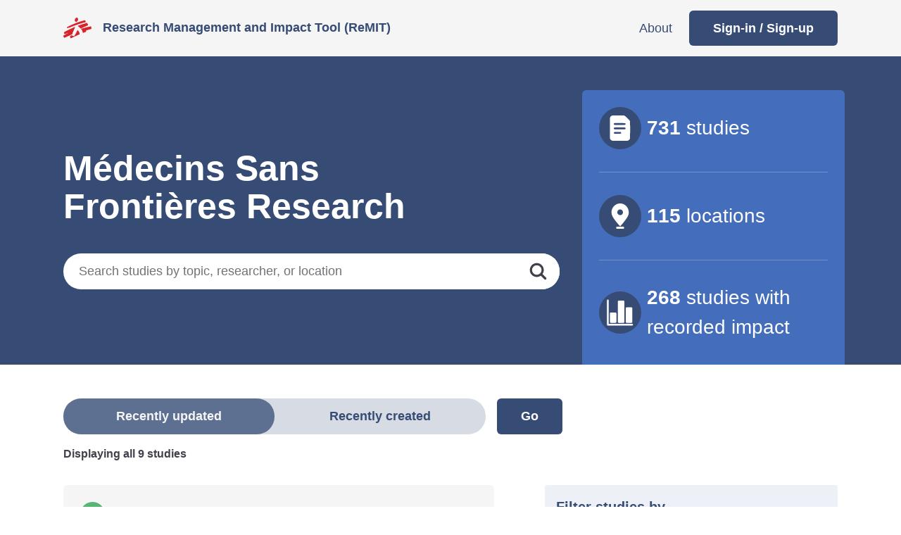

--- FILE ---
content_type: text/html; charset=utf-8
request_url: https://remit.msf.org/?search_params%5Bcountry%5D%5B%5D=UG
body_size: 77205
content:
<!DOCTYPE html>
<html class='no-js' lang='en'>
<head>
<meta content='text/html; charset=UTF-8' http-equiv='Content-Type'>
<meta charset='utf-8'>
<meta content='IE=edge' http-equiv='X-UA-Compatible'>
<meta content='width=device-width, initial-scale=1' name='viewport'>
<meta content='width=device-width,initial-scale=1' name='viewport'>
<link href='/apple-touch-icon.png' rel='apple-touch-icon' sizes='76x76'>
<link href='/favicon-32x32.png' rel='icon' sizes='32x32' type='image/png'>
<link href='/favicon-16x16.png' rel='icon' sizes='16x16' type='image/png'>
<link href='/site.webmanifest' rel='manifest'>
<link color='#d8232a' href='/safari-pinned-tab.svg' rel='mask-icon'>
<meta content='#da532c' name='msapplication-TileColor'>
<meta content='#ffffff' name='theme-color'>
<meta name="csrf-param" content="authenticity_token" />
<meta name="csrf-token" content="RURiyoROz2iK7P9_jziV4AygzO2AF9I6vn5pOb7h-TXloQxeE6Uoq5w0TLN6qRQSredoMJyQaVVpXazuEbG21A" />
<title>
All Studies
– ReMIT
</title>
<link rel="stylesheet" href="https://remit.msf.org/assets/application-3c9291aa.css" data-turbo-track="reload" />
<script src="https://remit.msf.org/assets/application-f8606957.js" defer="defer"></script>
<meta content='no-cache' name='turbo-cache-control'>

</head>
<body class='' data-controller='mobile-menu'>

<header class='re-header'>
<div class='container-md d-flex justify-content-between align-items-center h-100'>
<div class='re-logo d-flex align-items-center'>
<img class="re-logo__img" alt="Remit logo" src="https://remit.msf.org/assets/logo-f99b5101.png" />
<a class="re-logo__link text-decoration-none font-weight-bold ms-3" href="/">Research Management and Impact Tool (ReMIT)</a>
</div>
<nav class='d-none d-lg-block' role='Primary'>
<ul class='list-unstyled d-flex align-items-center mb-0 re-nav-list'>
<li class='re-nav-item'>
<a class="re-nav-link" href="/about">About</a>
</li>
<li>
<a class="btn btn-primary re-nav-cta-link" href="/users/sign_in">Sign-in / Sign-up</a>
</li>

</ul>
</nav>
<button class='d-lg-none btn p-3 me-n2' data-action='mobile-menu#toggleModal' data-mobile-menu-target='toggle' type='button'>
<svg viewbox="0 0 400 351" xmlns="http://www.w3.org/2000/svg" fill-rule="evenodd" clip-rule="evenodd" stroke-linejoin="round" stroke-miterlimit="2" xml:space="preserve" role="img" aria-hidden="true" class="re-icon-32" data-mobile-menu-target="menuIcon" focusable="false">
  <path d="M35.967 11.302C1.863 22.197 3.494 71.328 38.259 80.384c6.534 1.701 316.948 1.701 323.482 0 34.856-9.079 36.385-58.388 2.142-69.076-7.295-2.276-320.791-2.283-327.916-.006m5.712 128.373c-38.18 4.961-40.981 60.737-3.539 70.489 6.744 1.756 316.976 1.756 323.72 0 37.941-9.882 34.611-65.486-4.223-70.527-6.841-.889-309.109-.852-315.958.038m-2.235 130.147C6.636 276.95.866 322.648 30.943 337.136c8.795 4.236 1.897 4.082 171.699 3.842l157.735-.223 4.338-1.641c34.151-12.914 30.969-61.807-4.511-69.326-7.409-1.57-313.528-1.537-320.76.034" fill="currentColor"></path>
</svg>

<svg viewbox="0 0 400 400" xmlns="http://www.w3.org/2000/svg" fill-rule="evenodd" clip-rule="evenodd" stroke-linejoin="round" stroke-miterlimit="2" xml:space="preserve" role="img" aria-hidden="true" class="re-icon-32 d-none" data-mobile-menu-target="closeIcon" focusable="false">
  <path d="M39.498 13.149C20.775 17.69 8.799 36.888 13.147 55.394c2.502 10.651.709 8.655 69.879 77.821l64.135 64.132-64.787 64.911c-68.857 68.988-66.598 66.493-69.183 76.418-6.296 24.172 15.986 47.832 40.771 43.295 11.454-2.097 8.681.361 79.24-70.236l64.145-64.179 64.911 64.777c60.222 60.097 65.246 64.922 69.541 66.791 31.332 13.632 61.778-17.76 46.729-48.181-2.44-4.931-6.882-9.548-66.793-69.428l-64.179-64.145 64.787-64.911c68.857-68.988 66.598-66.494 69.183-76.418 7.036-27.013-20.551-51.391-47.036-41.565-7.134 2.646-8.135 3.586-73.356 68.866-34.66 34.69-63.353 63.073-63.764 63.073-.41 0-29.788-28.986-65.284-64.414C80.393 30.407 66.828 17.26 63.935 15.946c-8.294-3.765-16.548-4.71-24.437-2.797" fill="currentColor"></path>
</svg>

<span class='visually-hidden'>Open menu</span>
</button>
</div>
</header>

<main class='site-main'>

<form data-controller="submit-on-change" class="simple_form mb-5 mb-md-6" novalidate="novalidate" action="/" accept-charset="UTF-8" method="get"><section class='bg-primary text-white pt-4'>
<div class='container-md'>
<div class='bg-secondary rounded-2 p-3 d-md-none'>
<ul class='list-unstyled re-fs-24 re-fs-xl-28 mb-0'>
<li class='d-flex align-items-baseline align-items-lg-center'>
<div class='re-icon-in-circle-lg bg-primary flex-shrink-0'>
<svg viewbox="0 0 400 495" xmlns="http://www.w3.org/2000/svg" fill-rule="evenodd" clip-rule="evenodd" stroke-linejoin="round" stroke-miterlimit="2" xml:space="preserve" role="img" aria-hidden="true" focusable="false">
  <path d="M52.197 15.119c-18.468 4.837-34.64 21.117-39.377 39.64-2.06 8.051-2.37 375.025-.325 383.732 4.219 17.961 18.384 33.206 36.939 39.755l6.038 2.131h283.773l5.786-1.975c20.272-6.92 34.999-24.019 38.321-44.489 1.091-6.725 1.094-301.078.003-307.802-1.771-10.919-7.739-21.921-17.029-31.394-5.323-5.429-52.624-51.417-63.317-61.561-10.099-9.58-20.347-15.685-30.903-18.41-7.73-1.995-212.192-1.649-219.909.373m237.438 140.512c14.18 5.689 16.034 20.002 3.667 28.321-6.14 4.131-2.839 4.01-103.237 3.795l-93.839-.2-3.877-2.045c-16.074-8.479-12.917-27.668 5.05-30.692 8.435-1.419 188.569-.65 192.236.821m-4.012 80.585c19.203 3.144 21.719 26.176 3.563 32.613-2.219.787-21.715.982-97.919.982H96.12l-4.443-2.272c-15.532-7.943-12.01-28.354 5.396-31.273 5.376-.901 183.064-.949 188.55-.05m-79.846 82.644c17.497 5.196 19.202 23.742 2.862 31.117-3.669 1.655-103.495 2.504-111.011.944-19.374-4.022-20.906-25.353-2.283-31.788 5.458-1.886 104.178-2.13 110.432-.273" fill="currentColor"></path>
</svg>

</div>
<div class='ms-2'>
<span class='font-weight-bold'>731</span>
<span>studies</span>
</div>
</li>
<hr class='bg-grey-5 d-none d-md-block'>
<li class='d-flex align-items-baseline align-items-lg-center mt-2'>
<div class='re-icon-in-circle-lg bg-primary flex-shrink-0'>
<svg viewbox="0 0 400 585" xmlns="http://www.w3.org/2000/svg" fill-rule="evenodd" clip-rule="evenodd" stroke-linejoin="round" stroke-miterlimit="2" xml:space="preserve" role="img" aria-hidden="true" focusable="false">
  <path d="M176.604 17.079C47.438 34.6-27.239 175.783 30.55 293.208c21.491 43.669 79.518 122.017 148.647 200.701 19.351 22.027 21.868 22.48 35.974 6.468 99.344-112.764 157.389-197.346 168.573-245.641C414.175 123.32 306.249-.506 176.604 17.079M216.78 148.22c38.258 11.345 56.556 57.161 36.805 92.157-27.539 48.798-100.226 38.21-113.95-16.598-11.632-46.455 31.808-89.002 77.145-75.559m-92.636 377.716c-14.12 6.415-15.343 31.1-2.004 40.45l3.273 2.293 73.523.2 73.524.2 3.681-1.866c14.734-7.466 14.756-33.691.034-41.201-4.368-2.229-147.135-2.3-152.031-.076" fill="currentColor"></path>
</svg>

</div>
<div class='ms-2'>
<span class='font-weight-bold'>115</span>
<span>locations</span>
</div>
</li>
<hr class='bg-grey-5 d-none d-md-block'>
<li class='d-flex align-items-baseline align-items-lg-center mt-2'>
<div class='re-icon-in-circle-lg bg-primary flex-shrink-0'>
<svg viewbox="0 0 37 36" xmlns="http://www.w3.org/2000/svg" fill-rule="evenodd" clip-rule="evenodd" stroke-linejoin="round" stroke-miterlimit="2" xml:space="preserve" role="img" aria-hidden="true" focusable="false">
  <g fill="currentColor">
    <path d="M35.096 36H1.538h.002a1.222 1.222 0 0 1-1.222-1.222V1.22v.002a1.221 1.221 0 1 1 2.441 0v32.337h32.337a1.22 1.22 0 1 1 0 2.441Z"></path>
    <path d="M12.145 32.241H5.49c-.648 0-1.17-.547-1.17-1.22V19.135c0-.675.522-1.22 1.17-1.22h6.656c.312 0 .608.128.828.357.22.229.345.54.345.863v11.886c0 .323-.125.634-.345.863-.22.229-.516.357-.828.357Zm11.006 0h-6.666c-.646 0-1.167-.547-1.167-1.22V2.746c0-.673.521-1.22 1.167-1.22h6.666c.308 0 .606.128.825.357.22.229.342.54.342.863v28.275c0 .323-.123.634-.342.863a1.143 1.143 0 0 1-.825.357Zm10.996 0H27.49c-.648 0-1.17-.547-1.17-1.22v-19c0-.675.522-1.222 1.17-1.222h6.658c.31 0 .61.131.828.359.22.229.343.538.343.863v19c0 .323-.123.634-.343.863a1.146 1.146 0 0 1-.828.357Z"></path>
  </g>
</svg>

</div>
<div class='ms-2'>
<span class='font-weight-bold'>268</span>
<span>studies</span>
with recorded impact
</div>
</li>
</ul>

</div>
<div class='row mt-4'>
<div class='col-md-8 pe-md-5 d-md-flex flex-column justify-content-center'>
<h1 class='re-mw-500'>Médecins Sans Frontières Research</h1>
<div class='my-4 pt-2'>
<div class='re-input-and-button'>
<div class="form-group string required search_params_q"><label class="form-control-label string required visually-hidden" for="search_params_q">Search for studies <abbr title="required">*</abbr></label><input class="form-control string required form-control form-control-lg form-control-search re-input-and-button__input" placeholder="Search studies by topic, researcher, or location" type="text" name="search_params[q]" id="search_params_q" /></div>
<button class='btn re-input-and-button__button' type='submit'>
<svg viewbox="0 0 400 400" xmlns="http://www.w3.org/2000/svg" fill-rule="evenodd" clip-rule="evenodd" stroke-linejoin="round" stroke-miterlimit="2" xml:space="preserve" role="img" aria-hidden="true" class="re-icon-25" focusable="false">
  <path d="M149.434 12.099C48.827 25.855-12.957 125.461 19.775 221.132c32.489 94.962 145.611 135.437 232.205 83.081l7.828-4.733 4.247 4.029c2.336 2.215 21.907 21.565 43.492 42.999 44.432 44.121 41.937 42.171 53.962 42.171 16.482 0 27.657-11.718 27.045-28.359-.417-11.317.978-9.591-46.856-57.987-23.141-23.414-42.075-42.745-42.075-42.958 0-.213 1.758-3.216 3.907-6.674 59.398-95.558 4.358-218.427-107.304-239.539-7.492-1.417-38.975-2.132-46.792-1.063m37.872 51.256c95.184 16.273 121.634 141.742 41.166 195.271-64.815 43.116-152.92 4.077-165.474-73.32-11.529-71.08 52.789-134.178 124.308-121.951" fill="currentColor"></path>
</svg>

<span class='visually-hidden'>Search</span>
</button>
</div>
</div>
</div>
<div class='col-md-4 bg-secondary border-rounded-top pt-3 pb-4 pt-lg-4 pb-lg-5 px-lg-4 d-none d-md-flex'>
<ul class='list-unstyled re-fs-24 re-fs-xl-28 mb-0'>
<li class='d-flex align-items-baseline align-items-lg-center'>
<div class='re-icon-in-circle-lg bg-primary flex-shrink-0'>
<svg viewbox="0 0 400 495" xmlns="http://www.w3.org/2000/svg" fill-rule="evenodd" clip-rule="evenodd" stroke-linejoin="round" stroke-miterlimit="2" xml:space="preserve" role="img" aria-hidden="true" focusable="false">
  <path d="M52.197 15.119c-18.468 4.837-34.64 21.117-39.377 39.64-2.06 8.051-2.37 375.025-.325 383.732 4.219 17.961 18.384 33.206 36.939 39.755l6.038 2.131h283.773l5.786-1.975c20.272-6.92 34.999-24.019 38.321-44.489 1.091-6.725 1.094-301.078.003-307.802-1.771-10.919-7.739-21.921-17.029-31.394-5.323-5.429-52.624-51.417-63.317-61.561-10.099-9.58-20.347-15.685-30.903-18.41-7.73-1.995-212.192-1.649-219.909.373m237.438 140.512c14.18 5.689 16.034 20.002 3.667 28.321-6.14 4.131-2.839 4.01-103.237 3.795l-93.839-.2-3.877-2.045c-16.074-8.479-12.917-27.668 5.05-30.692 8.435-1.419 188.569-.65 192.236.821m-4.012 80.585c19.203 3.144 21.719 26.176 3.563 32.613-2.219.787-21.715.982-97.919.982H96.12l-4.443-2.272c-15.532-7.943-12.01-28.354 5.396-31.273 5.376-.901 183.064-.949 188.55-.05m-79.846 82.644c17.497 5.196 19.202 23.742 2.862 31.117-3.669 1.655-103.495 2.504-111.011.944-19.374-4.022-20.906-25.353-2.283-31.788 5.458-1.886 104.178-2.13 110.432-.273" fill="currentColor"></path>
</svg>

</div>
<div class='ms-2'>
<span class='font-weight-bold'>731</span>
<span>studies</span>
</div>
</li>
<hr class='bg-grey-5 d-none d-md-block'>
<li class='d-flex align-items-baseline align-items-lg-center mt-2'>
<div class='re-icon-in-circle-lg bg-primary flex-shrink-0'>
<svg viewbox="0 0 400 585" xmlns="http://www.w3.org/2000/svg" fill-rule="evenodd" clip-rule="evenodd" stroke-linejoin="round" stroke-miterlimit="2" xml:space="preserve" role="img" aria-hidden="true" focusable="false">
  <path d="M176.604 17.079C47.438 34.6-27.239 175.783 30.55 293.208c21.491 43.669 79.518 122.017 148.647 200.701 19.351 22.027 21.868 22.48 35.974 6.468 99.344-112.764 157.389-197.346 168.573-245.641C414.175 123.32 306.249-.506 176.604 17.079M216.78 148.22c38.258 11.345 56.556 57.161 36.805 92.157-27.539 48.798-100.226 38.21-113.95-16.598-11.632-46.455 31.808-89.002 77.145-75.559m-92.636 377.716c-14.12 6.415-15.343 31.1-2.004 40.45l3.273 2.293 73.523.2 73.524.2 3.681-1.866c14.734-7.466 14.756-33.691.034-41.201-4.368-2.229-147.135-2.3-152.031-.076" fill="currentColor"></path>
</svg>

</div>
<div class='ms-2'>
<span class='font-weight-bold'>115</span>
<span>locations</span>
</div>
</li>
<hr class='bg-grey-5 d-none d-md-block'>
<li class='d-flex align-items-baseline align-items-lg-center mt-2'>
<div class='re-icon-in-circle-lg bg-primary flex-shrink-0'>
<svg viewbox="0 0 37 36" xmlns="http://www.w3.org/2000/svg" fill-rule="evenodd" clip-rule="evenodd" stroke-linejoin="round" stroke-miterlimit="2" xml:space="preserve" role="img" aria-hidden="true" focusable="false">
  <g fill="currentColor">
    <path d="M35.096 36H1.538h.002a1.222 1.222 0 0 1-1.222-1.222V1.22v.002a1.221 1.221 0 1 1 2.441 0v32.337h32.337a1.22 1.22 0 1 1 0 2.441Z"></path>
    <path d="M12.145 32.241H5.49c-.648 0-1.17-.547-1.17-1.22V19.135c0-.675.522-1.22 1.17-1.22h6.656c.312 0 .608.128.828.357.22.229.345.54.345.863v11.886c0 .323-.125.634-.345.863-.22.229-.516.357-.828.357Zm11.006 0h-6.666c-.646 0-1.167-.547-1.167-1.22V2.746c0-.673.521-1.22 1.167-1.22h6.666c.308 0 .606.128.825.357.22.229.342.54.342.863v28.275c0 .323-.123.634-.342.863a1.143 1.143 0 0 1-.825.357Zm10.996 0H27.49c-.648 0-1.17-.547-1.17-1.22v-19c0-.675.522-1.222 1.17-1.222h6.658c.31 0 .61.131.828.359.22.229.343.538.343.863v19c0 .323-.123.634-.343.863a1.146 1.146 0 0 1-.828.357Z"></path>
  </g>
</svg>

</div>
<div class='ms-2'>
<span class='font-weight-bold'>268</span>
<span>studies</span>
with recorded impact
</div>
</li>
</ul>

</div>
</div>
</div>
</section>

<section class='pt-3 pt-md-5' data-controller='adjust-filters-position'>
<div class='container-md'>
<fieldset class='form-group radio_buttons optional rhythm-y-3' name='order'>
<legend class='visually-hidden'>Select a filter</legend>
<div class='d-flex d-md-none'>
<div class='ms-auto'>

</div>
</div>
<div class='re-collapse d-md-none'>
<a class="btn btn-info btn-sm w-100 re-collapse__button" type="button" aria-controls="filterCollapse" aria-expanded="false" data-bs-target="#filterCollapse" data-bs-toggle="collapse" href="#studyResultsFilters"><span>Filter studies by...</span>
<svg viewbox="0 0 67 58" xmlns="http://www.w3.org/2000/svg" fill-rule="evenodd" clip-rule="evenodd" stroke-linejoin="round" stroke-miterlimit="2" xml:space="preserve" role="img" aria-hidden="true" class="re-icon-12 no-js-hidden" focusable="false">
  <path d="M31.26 56.908.294 3.272C-.547 1.818.503 0 2.183 0h61.935c1.68 0 2.728 1.818 1.89 3.272L35.04 56.91c-.84 1.453-2.94 1.453-3.78-.002Z" fill="currentColor" fill-rule="nonzero"></path>
</svg>

</a><div class='collapse collapse-no-js' id='filterCollapse'>
<div class='p-3' data-adjust-filters-position-target='mobilePosition'>
</div>
</div>
</div>
<div class='d-flex'>
<div class='flex-grow-1'>
<div class='d-flex me-md-5'>
<div class='re-radio-switch-button flex-grow-1 re-mw-md-600'>
<input checked class='form-check-input visually-hidden radio_buttons optional' data-action='submit-on-change#submit' id='recently-updated-mobile' name='search_params[order]' type='radio' value='updated'>
<label class='form-check-label collection_radio_buttons' for='recently-updated-mobile'>Recently updated</label>
<input class='form-check-input visually-hidden radio_buttons optional' data-action='submit-on-change#submit' id='recently-created-mobile' name='search_params[order]' type='radio' value='created'>
<label class='form-check-label collection_radio_buttons' for='recently-created-mobile'>Recently created</label>
<span class='re-radio-switch-button__toggle'></span>
</div>
<input type="submit" name="commit" value="Go" class="btn btn-primary ms-3 js-hidden" data-disable-with="Go" />
</div>

</div>
<div class='d-none d-md-block ms-auto'>

</div>
</div>
<div class='font-weight-bold'>Displaying <b>all 9</b> studies</div>
<div class='d-md-none'>

</div>
</fieldset>

<input name='country[]' type='hidden' value='UG'>




<div class='mt-4 mt-md-5'>
<div class='row gx-lg-5 gx-xl-6'>
<div class='col-md-8 col-xl-7'>
<ul class='rhythm-y-4 list-unstyled'>
<li class='position-relative'>
<div class='bg-grey-5 rounded p-4 activity'>
<h3 class='font-size-lg re-fs-md-20 mb-3 d-flex align-items-start align-items-lg-center'>
<div class='re-icon-in-circle-sm flex-shrink-0 text-white status-icon completion'>
<svg viewbox="0 0 400 400" xmlns="http://www.w3.org/2000/svg" fill-rule="evenodd" clip-rule="evenodd" stroke-linejoin="round" stroke-miterlimit="2" xml:space="preserve" role="img" aria-hidden="true" focusable="false">
  <path d="M357.386 36.102c-7.3 2.803-8.803 4.348-112.24 115.379L143.282 260.827 96.64 210.093c-50.472-54.901-49.391-53.892-59.958-55.996-27.134-5.405-47.008 30.347-30.895 55.576 5.288 8.28 117.726 127.098 123.156 130.145 8.923 5.007 19.768 5.069 29.016.165 5.423-2.876 231.245-243.517 236.928-252.475 16.492-25.998-9.8-62.04-37.5-51.406" fill="currentColor"></path>
</svg>

</div>
<span title='A study is considered completed after the first study report has been written up.'>
Status: Completion
</span>
</h3>
<h2 class='my-3 lh-xs'>
<a class="h4 text-grey-1 re-link-underline-on-hover" href="/studies/1707">Cross-cutting lessons from the implementation of new treatment decision algorithms for pulmonary tuberculosis in children: results from the TB ALGO PED study</a>
</h2>
<div class='rhythm-y-2'>
<div class='d-flex'>
<svg viewbox="0 0 400 495" xmlns="http://www.w3.org/2000/svg" fill-rule="evenodd" clip-rule="evenodd" stroke-linejoin="round" stroke-miterlimit="2" xml:space="preserve" role="img" aria-hidden="true" class="re-icon-20 me-2 flex-shrink-0 mt-1" focusable="false">
  <path d="M52.197 15.119c-18.468 4.837-34.64 21.117-39.377 39.64-2.06 8.051-2.37 375.025-.325 383.732 4.219 17.961 18.384 33.206 36.939 39.755l6.038 2.131h283.773l5.786-1.975c20.272-6.92 34.999-24.019 38.321-44.489 1.091-6.725 1.094-301.078.003-307.802-1.771-10.919-7.739-21.921-17.029-31.394-5.323-5.429-52.624-51.417-63.317-61.561-10.099-9.58-20.347-15.685-30.903-18.41-7.73-1.995-212.192-1.649-219.909.373m237.438 140.512c14.18 5.689 16.034 20.002 3.667 28.321-6.14 4.131-2.839 4.01-103.237 3.795l-93.839-.2-3.877-2.045c-16.074-8.479-12.917-27.668 5.05-30.692 8.435-1.419 188.569-.65 192.236.821m-4.012 80.585c19.203 3.144 21.719 26.176 3.563 32.613-2.219.787-21.715.982-97.919.982H96.12l-4.443-2.272c-15.532-7.943-12.01-28.354 5.396-31.273 5.376-.901 183.064-.949 188.55-.05m-79.846 82.644c17.497 5.196 19.202 23.742 2.862 31.117-3.669 1.655-103.495 2.504-111.011.944-19.374-4.022-20.906-25.353-2.283-31.788 5.458-1.886 104.178-2.13 110.432-.273" fill="currentColor"></path>
</svg>

<div>
<span class='font-weight-bold font-size-lg'>Study details: &nbsp;</span>
<a class="re-link-black font-weight-normal" href="/?search_params%5Bstudy_type%5D%5B%5D=Mixed-methods+study">Mixed-methods study</a>
<span class='px-1'>in</span>
<a class="re-link-black font-weight-normal" href="/?search_params%5Bcountry%5D%5B%5D=GN">Guinea</a>
,
<a class="re-link-black font-weight-normal" href="/?search_params%5Bcountry%5D%5B%5D=NE">Niger</a>
,
<a class="re-link-black font-weight-normal" href="/?search_params%5Bcountry%5D%5B%5D=NG">Nigeria</a>
,
<a class="re-link-black font-weight-normal" href="/?search_params%5Bcountry%5D%5B%5D=SS">South Sudan</a>
,
<a class="re-link-black font-weight-normal" href="/?search_params%5Bcountry%5D%5B%5D=UG">Uganda</a>

</div>
</div>
<div class='d-flex'>
<svg viewbox="0 0 30 38" xmlns="http://www.w3.org/2000/svg" fill-rule="evenodd" clip-rule="evenodd" stroke-linejoin="round" stroke-miterlimit="2" xml:space="preserve" role="img" aria-hidden="true" class="re-icon-20 me-2 flex-shrink-0 mt-1" focusable="false">
  <g fill="currentColor">
    <path d="m29.984 32.326-.607-6.655c-.441-4.551-3.361-8.249-7.326-9.671-1.872 1.707-4.35 2.787-7.051 2.787A10.234 10.234 0 0 1 7.949 16c-3.965 1.422-6.885 5.12-7.326 9.671l-.607 6.655c-.165 1.649.936 3.129 2.479 3.471l8.757 1.82c2.478.511 5.067.511 7.545 0l8.757-1.82c1.549-.342 2.594-1.822 2.429-3.471h.001Z"></path>
    <path d="M11.618 16.04a8.442 8.442 0 0 0 3.939.96c1.408 0 2.757-.34 3.94-.96C22.199 14.629 24 11.805 24 8.529 24 3.841 20.229 0 15.5 0 10.828 0 7 3.783 7 8.529c.057 3.218 1.915 6.042 4.617 7.511h.001Z"></path>
  </g>
</svg>

<div>
<span class='font-weight-bold font-size-lg'>Principal investigator: &nbsp;</span>
<a class="re-link-black font-weight-normal" href="/profiles/jasmine-armour-marshall">Jasmine Armour-Marshall</a>
</div>
</div>
<div class='d-inline-flex'>
<svg viewbox="0 0 400 382" xmlns="http://www.w3.org/2000/svg" fill-rule="evenodd" clip-rule="evenodd" stroke-linejoin="round" stroke-miterlimit="2" xml:space="preserve" role="img" aria-hidden="true" class="re-icon-20 me-2 flex-shrink-0 mt-1" focusable="false">
  <path d="M196.604 16.153c-4.264 1.882-2.977-.946-43.157 94.79-4.791 11.415-8.969 21.035-9.285 21.377-.316.342-27.955 2.964-61.419 5.826-45.241 3.871-61.424 5.505-63.102 6.373-3.914 2.024-5.686 7.859-3.851 12.685.477 1.254 85.702 76.434 93.578 82.548.172.134-5.857 26.843-13.396 59.356-16.179 69.77-16.032 68.249-6.852 70.721 4.439 1.195 2.174 2.488 98.704-56.345 6.379-3.888 11.858-7.069 12.176-7.069.318 0 5.797 3.181 12.176 7.069 96.508 58.819 94.525 57.688 98.825 56.399 9.024-2.704 9.181-1.114-6.973-70.775-7.539-32.513-13.568-59.222-13.396-59.356 7.876-6.114 93.101-81.294 93.578-82.548 1.835-4.826.063-10.661-3.851-12.685-1.678-.868-17.861-2.502-63.102-6.373-33.464-2.862-61.103-5.484-61.419-5.826-.316-.342-4.494-9.962-9.285-21.377-40.409-96.282-38.884-92.942-43.321-94.821-2.957-1.251-3.732-1.248-6.628.031" fill="currentColor"></path>
</svg>

<div>
<span class='font-weight-bold font-size-lg'>Latest update: &nbsp;</span>
17th September 2025
</div>
</div>
</div>
</div>
</li>

<li class='position-relative'>
<div class='bg-grey-5 rounded p-4 activity'>
<h3 class='font-size-lg re-fs-md-20 mb-3 d-flex align-items-start align-items-lg-center'>
<div class='re-icon-in-circle-sm flex-shrink-0 text-white status-icon completion'>
<svg viewbox="0 0 400 400" xmlns="http://www.w3.org/2000/svg" fill-rule="evenodd" clip-rule="evenodd" stroke-linejoin="round" stroke-miterlimit="2" xml:space="preserve" role="img" aria-hidden="true" focusable="false">
  <path d="M357.386 36.102c-7.3 2.803-8.803 4.348-112.24 115.379L143.282 260.827 96.64 210.093c-50.472-54.901-49.391-53.892-59.958-55.996-27.134-5.405-47.008 30.347-30.895 55.576 5.288 8.28 117.726 127.098 123.156 130.145 8.923 5.007 19.768 5.069 29.016.165 5.423-2.876 231.245-243.517 236.928-252.475 16.492-25.998-9.8-62.04-37.5-51.406" fill="currentColor"></path>
</svg>

</div>
<span title='A study is considered completed after the first study report has been written up.'>
Status: Completion
</span>
</h3>
<h2 class='my-3 lh-xs'>
<a class="h4 text-grey-1 re-link-underline-on-hover" href="/studies/1569">An open cohort of childhood tuberculosis in Mbarara National Referral Hospital, Uganda study report</a>
</h2>
<div class='rhythm-y-2'>
<div class='d-flex'>
<svg viewbox="0 0 400 495" xmlns="http://www.w3.org/2000/svg" fill-rule="evenodd" clip-rule="evenodd" stroke-linejoin="round" stroke-miterlimit="2" xml:space="preserve" role="img" aria-hidden="true" class="re-icon-20 me-2 flex-shrink-0 mt-1" focusable="false">
  <path d="M52.197 15.119c-18.468 4.837-34.64 21.117-39.377 39.64-2.06 8.051-2.37 375.025-.325 383.732 4.219 17.961 18.384 33.206 36.939 39.755l6.038 2.131h283.773l5.786-1.975c20.272-6.92 34.999-24.019 38.321-44.489 1.091-6.725 1.094-301.078.003-307.802-1.771-10.919-7.739-21.921-17.029-31.394-5.323-5.429-52.624-51.417-63.317-61.561-10.099-9.58-20.347-15.685-30.903-18.41-7.73-1.995-212.192-1.649-219.909.373m237.438 140.512c14.18 5.689 16.034 20.002 3.667 28.321-6.14 4.131-2.839 4.01-103.237 3.795l-93.839-.2-3.877-2.045c-16.074-8.479-12.917-27.668 5.05-30.692 8.435-1.419 188.569-.65 192.236.821m-4.012 80.585c19.203 3.144 21.719 26.176 3.563 32.613-2.219.787-21.715.982-97.919.982H96.12l-4.443-2.272c-15.532-7.943-12.01-28.354 5.396-31.273 5.376-.901 183.064-.949 188.55-.05m-79.846 82.644c17.497 5.196 19.202 23.742 2.862 31.117-3.669 1.655-103.495 2.504-111.011.944-19.374-4.022-20.906-25.353-2.283-31.788 5.458-1.886 104.178-2.13 110.432-.273" fill="currentColor"></path>
</svg>

<div>
<span class='font-weight-bold font-size-lg'>Study details: &nbsp;</span>
<a class="re-link-black font-weight-normal" href="/?search_params%5Bstudy_type%5D%5B%5D=Cohort+study%3A+prospective">Cohort study: prospective</a>
<span class='px-1'>in</span>
<a class="re-link-black font-weight-normal" href="/?search_params%5Bcountry%5D%5B%5D=UG">Uganda</a>

</div>
</div>
<div class='d-flex'>
<svg viewbox="0 0 30 38" xmlns="http://www.w3.org/2000/svg" fill-rule="evenodd" clip-rule="evenodd" stroke-linejoin="round" stroke-miterlimit="2" xml:space="preserve" role="img" aria-hidden="true" class="re-icon-20 me-2 flex-shrink-0 mt-1" focusable="false">
  <g fill="currentColor">
    <path d="m29.984 32.326-.607-6.655c-.441-4.551-3.361-8.249-7.326-9.671-1.872 1.707-4.35 2.787-7.051 2.787A10.234 10.234 0 0 1 7.949 16c-3.965 1.422-6.885 5.12-7.326 9.671l-.607 6.655c-.165 1.649.936 3.129 2.479 3.471l8.757 1.82c2.478.511 5.067.511 7.545 0l8.757-1.82c1.549-.342 2.594-1.822 2.429-3.471h.001Z"></path>
    <path d="M11.618 16.04a8.442 8.442 0 0 0 3.939.96c1.408 0 2.757-.34 3.94-.96C22.199 14.629 24 11.805 24 8.529 24 3.841 20.229 0 15.5 0 10.828 0 7 3.783 7 8.529c.057 3.218 1.915 6.042 4.617 7.511h.001Z"></path>
  </g>
</svg>

<div>
<span class='font-weight-bold font-size-lg'>Principal investigator: &nbsp;</span>
<a class="re-link-black font-weight-normal" href="/profiles/marilyne-bonnet">Marilyne Bonnet</a>
</div>
</div>
<div>
<div class='d-inline-flex'>
<svg viewbox="0 0 400 382" xmlns="http://www.w3.org/2000/svg" fill-rule="evenodd" clip-rule="evenodd" stroke-linejoin="round" stroke-miterlimit="2" xml:space="preserve" role="img" aria-hidden="true" class="re-icon-20 me-2 flex-shrink-0 mt-1" focusable="false">
  <path d="M196.604 16.153c-4.264 1.882-2.977-.946-43.157 94.79-4.791 11.415-8.969 21.035-9.285 21.377-.316.342-27.955 2.964-61.419 5.826-45.241 3.871-61.424 5.505-63.102 6.373-3.914 2.024-5.686 7.859-3.851 12.685.477 1.254 85.702 76.434 93.578 82.548.172.134-5.857 26.843-13.396 59.356-16.179 69.77-16.032 68.249-6.852 70.721 4.439 1.195 2.174 2.488 98.704-56.345 6.379-3.888 11.858-7.069 12.176-7.069.318 0 5.797 3.181 12.176 7.069 96.508 58.819 94.525 57.688 98.825 56.399 9.024-2.704 9.181-1.114-6.973-70.775-7.539-32.513-13.568-59.222-13.396-59.356 7.876-6.114 93.101-81.294 93.578-82.548 1.835-4.826.063-10.661-3.851-12.685-1.678-.868-17.861-2.502-63.102-6.373-33.464-2.862-61.103-5.484-61.419-5.826-.316-.342-4.494-9.962-9.285-21.377-40.409-96.282-38.884-92.942-43.321-94.821-2.957-1.251-3.732-1.248-6.628.031" fill="currentColor"></path>
</svg>

<div>
<span class='font-weight-bold font-size-lg'>Latest update: &nbsp;</span>
Document added
|
17th February 2025
</div>
</div>

</div>
</div>
</div>
</li>

<li class='position-relative'>
<div class='bg-grey-5 rounded p-4 activity'>
<h3 class='font-size-lg re-fs-md-20 mb-3 d-flex align-items-start align-items-lg-center'>
<div class='re-icon-in-circle-sm flex-shrink-0 text-white status-icon completion'>
<svg viewbox="0 0 400 400" xmlns="http://www.w3.org/2000/svg" fill-rule="evenodd" clip-rule="evenodd" stroke-linejoin="round" stroke-miterlimit="2" xml:space="preserve" role="img" aria-hidden="true" focusable="false">
  <path d="M357.386 36.102c-7.3 2.803-8.803 4.348-112.24 115.379L143.282 260.827 96.64 210.093c-50.472-54.901-49.391-53.892-59.958-55.996-27.134-5.405-47.008 30.347-30.895 55.576 5.288 8.28 117.726 127.098 123.156 130.145 8.923 5.007 19.768 5.069 29.016.165 5.423-2.876 231.245-243.517 236.928-252.475 16.492-25.998-9.8-62.04-37.5-51.406" fill="currentColor"></path>
</svg>

</div>
<span title='A study is considered completed after the first study report has been written up.'>
Status: Completion
</span>
</h3>
<h2 class='my-3 lh-xs'>
<a class="h4 text-grey-1 re-link-underline-on-hover" href="/studies/1540">Feasibility and acceptability of using the novel lipoarabinomannan FujiLAM test for diagnosis of tuberculosis</a>
</h2>
<div class='rhythm-y-2'>
<div class='d-flex'>
<svg viewbox="0 0 400 495" xmlns="http://www.w3.org/2000/svg" fill-rule="evenodd" clip-rule="evenodd" stroke-linejoin="round" stroke-miterlimit="2" xml:space="preserve" role="img" aria-hidden="true" class="re-icon-20 me-2 flex-shrink-0 mt-1" focusable="false">
  <path d="M52.197 15.119c-18.468 4.837-34.64 21.117-39.377 39.64-2.06 8.051-2.37 375.025-.325 383.732 4.219 17.961 18.384 33.206 36.939 39.755l6.038 2.131h283.773l5.786-1.975c20.272-6.92 34.999-24.019 38.321-44.489 1.091-6.725 1.094-301.078.003-307.802-1.771-10.919-7.739-21.921-17.029-31.394-5.323-5.429-52.624-51.417-63.317-61.561-10.099-9.58-20.347-15.685-30.903-18.41-7.73-1.995-212.192-1.649-219.909.373m237.438 140.512c14.18 5.689 16.034 20.002 3.667 28.321-6.14 4.131-2.839 4.01-103.237 3.795l-93.839-.2-3.877-2.045c-16.074-8.479-12.917-27.668 5.05-30.692 8.435-1.419 188.569-.65 192.236.821m-4.012 80.585c19.203 3.144 21.719 26.176 3.563 32.613-2.219.787-21.715.982-97.919.982H96.12l-4.443-2.272c-15.532-7.943-12.01-28.354 5.396-31.273 5.376-.901 183.064-.949 188.55-.05m-79.846 82.644c17.497 5.196 19.202 23.742 2.862 31.117-3.669 1.655-103.495 2.504-111.011.944-19.374-4.022-20.906-25.353-2.283-31.788 5.458-1.886 104.178-2.13 110.432-.273" fill="currentColor"></path>
</svg>

<div>
<span class='font-weight-bold font-size-lg'>Study details: &nbsp;</span>
<a class="re-link-black font-weight-normal" href="/?search_params%5Bstudy_type%5D%5B%5D=Diagnostic+study">Diagnostic study</a>
<span class='px-1'>in</span>
<a class="re-link-black font-weight-normal" href="/?search_params%5Bcountry%5D%5B%5D=KE">Kenya</a>
,
<a class="re-link-black font-weight-normal" href="/?search_params%5Bcountry%5D%5B%5D=MZ">Mozambique</a>
,
<a class="re-link-black font-weight-normal" href="/?search_params%5Bcountry%5D%5B%5D=ZA">South Africa</a>
,
<a class="re-link-black font-weight-normal" href="/?search_params%5Bcountry%5D%5B%5D=UG">Uganda</a>

</div>
</div>
<div class='d-flex'>
<svg viewbox="0 0 30 38" xmlns="http://www.w3.org/2000/svg" fill-rule="evenodd" clip-rule="evenodd" stroke-linejoin="round" stroke-miterlimit="2" xml:space="preserve" role="img" aria-hidden="true" class="re-icon-20 me-2 flex-shrink-0 mt-1" focusable="false">
  <g fill="currentColor">
    <path d="m29.984 32.326-.607-6.655c-.441-4.551-3.361-8.249-7.326-9.671-1.872 1.707-4.35 2.787-7.051 2.787A10.234 10.234 0 0 1 7.949 16c-3.965 1.422-6.885 5.12-7.326 9.671l-.607 6.655c-.165 1.649.936 3.129 2.479 3.471l8.757 1.82c2.478.511 5.067.511 7.545 0l8.757-1.82c1.549-.342 2.594-1.822 2.429-3.471h.001Z"></path>
    <path d="M11.618 16.04a8.442 8.442 0 0 0 3.939.96c1.408 0 2.757-.34 3.94-.96C22.199 14.629 24 11.805 24 8.529 24 3.841 20.229 0 15.5 0 10.828 0 7 3.783 7 8.529c.057 3.218 1.915 6.042 4.617 7.511h.001Z"></path>
  </g>
</svg>

<div>
<span class='font-weight-bold font-size-lg'>Principal investigator: &nbsp;</span>
<a class="re-link-black font-weight-normal" href="/profiles/sekai-rucker">Sekai Rücker</a>
</div>
</div>
<div class='d-inline-flex'>
<svg viewbox="0 0 400 382" xmlns="http://www.w3.org/2000/svg" fill-rule="evenodd" clip-rule="evenodd" stroke-linejoin="round" stroke-miterlimit="2" xml:space="preserve" role="img" aria-hidden="true" class="re-icon-20 me-2 flex-shrink-0 mt-1" focusable="false">
  <path d="M196.604 16.153c-4.264 1.882-2.977-.946-43.157 94.79-4.791 11.415-8.969 21.035-9.285 21.377-.316.342-27.955 2.964-61.419 5.826-45.241 3.871-61.424 5.505-63.102 6.373-3.914 2.024-5.686 7.859-3.851 12.685.477 1.254 85.702 76.434 93.578 82.548.172.134-5.857 26.843-13.396 59.356-16.179 69.77-16.032 68.249-6.852 70.721 4.439 1.195 2.174 2.488 98.704-56.345 6.379-3.888 11.858-7.069 12.176-7.069.318 0 5.797 3.181 12.176 7.069 96.508 58.819 94.525 57.688 98.825 56.399 9.024-2.704 9.181-1.114-6.973-70.775-7.539-32.513-13.568-59.222-13.396-59.356 7.876-6.114 93.101-81.294 93.578-82.548 1.835-4.826.063-10.661-3.851-12.685-1.678-.868-17.861-2.502-63.102-6.373-33.464-2.862-61.103-5.484-61.419-5.826-.316-.342-4.494-9.962-9.285-21.377-40.409-96.282-38.884-92.942-43.321-94.821-2.957-1.251-3.732-1.248-6.628.031" fill="currentColor"></path>
</svg>

<div>
<span class='font-weight-bold font-size-lg'>Latest update: &nbsp;</span>
21st January 2025
</div>
</div>
</div>
</div>
</li>

<li class='position-relative'>
<div class='bg-grey-5 rounded p-4 activity'>
<h3 class='font-size-lg re-fs-md-20 mb-3 d-flex align-items-start align-items-lg-center'>
<div class='re-icon-in-circle-sm flex-shrink-0 text-white status-icon completion'>
<svg viewbox="0 0 400 400" xmlns="http://www.w3.org/2000/svg" fill-rule="evenodd" clip-rule="evenodd" stroke-linejoin="round" stroke-miterlimit="2" xml:space="preserve" role="img" aria-hidden="true" focusable="false">
  <path d="M357.386 36.102c-7.3 2.803-8.803 4.348-112.24 115.379L143.282 260.827 96.64 210.093c-50.472-54.901-49.391-53.892-59.958-55.996-27.134-5.405-47.008 30.347-30.895 55.576 5.288 8.28 117.726 127.098 123.156 130.145 8.923 5.007 19.768 5.069 29.016.165 5.423-2.876 231.245-243.517 236.928-252.475 16.492-25.998-9.8-62.04-37.5-51.406" fill="currentColor"></path>
</svg>

</div>
<span title='A study is considered completed after the first study report has been written up.'>
Status: Completion
</span>
</h3>
<h2 class='my-3 lh-xs'>
<a class="h4 text-grey-1 re-link-underline-on-hover" href="/studies/1548">Practices and challenges related to antibiotic use in paediatric treatment in hospitals and health centres in (Niger) and Uganda</a>
</h2>
<div class='rhythm-y-2'>
<div class='d-flex'>
<svg viewbox="0 0 400 495" xmlns="http://www.w3.org/2000/svg" fill-rule="evenodd" clip-rule="evenodd" stroke-linejoin="round" stroke-miterlimit="2" xml:space="preserve" role="img" aria-hidden="true" class="re-icon-20 me-2 flex-shrink-0 mt-1" focusable="false">
  <path d="M52.197 15.119c-18.468 4.837-34.64 21.117-39.377 39.64-2.06 8.051-2.37 375.025-.325 383.732 4.219 17.961 18.384 33.206 36.939 39.755l6.038 2.131h283.773l5.786-1.975c20.272-6.92 34.999-24.019 38.321-44.489 1.091-6.725 1.094-301.078.003-307.802-1.771-10.919-7.739-21.921-17.029-31.394-5.323-5.429-52.624-51.417-63.317-61.561-10.099-9.58-20.347-15.685-30.903-18.41-7.73-1.995-212.192-1.649-219.909.373m237.438 140.512c14.18 5.689 16.034 20.002 3.667 28.321-6.14 4.131-2.839 4.01-103.237 3.795l-93.839-.2-3.877-2.045c-16.074-8.479-12.917-27.668 5.05-30.692 8.435-1.419 188.569-.65 192.236.821m-4.012 80.585c19.203 3.144 21.719 26.176 3.563 32.613-2.219.787-21.715.982-97.919.982H96.12l-4.443-2.272c-15.532-7.943-12.01-28.354 5.396-31.273 5.376-.901 183.064-.949 188.55-.05m-79.846 82.644c17.497 5.196 19.202 23.742 2.862 31.117-3.669 1.655-103.495 2.504-111.011.944-19.374-4.022-20.906-25.353-2.283-31.788 5.458-1.886 104.178-2.13 110.432-.273" fill="currentColor"></path>
</svg>

<div>
<span class='font-weight-bold font-size-lg'>Study details: &nbsp;</span>
<a class="re-link-black font-weight-normal" href="/?search_params%5Bstudy_type%5D%5B%5D=Mixed-methods+study">Mixed-methods study</a>
<span class='px-1'>in</span>
<a class="re-link-black font-weight-normal" href="/?search_params%5Bcountry%5D%5B%5D=UG">Uganda</a>

</div>
</div>
<div class='d-flex'>
<svg viewbox="0 0 30 38" xmlns="http://www.w3.org/2000/svg" fill-rule="evenodd" clip-rule="evenodd" stroke-linejoin="round" stroke-miterlimit="2" xml:space="preserve" role="img" aria-hidden="true" class="re-icon-20 me-2 flex-shrink-0 mt-1" focusable="false">
  <g fill="currentColor">
    <path d="m29.984 32.326-.607-6.655c-.441-4.551-3.361-8.249-7.326-9.671-1.872 1.707-4.35 2.787-7.051 2.787A10.234 10.234 0 0 1 7.949 16c-3.965 1.422-6.885 5.12-7.326 9.671l-.607 6.655c-.165 1.649.936 3.129 2.479 3.471l8.757 1.82c2.478.511 5.067.511 7.545 0l8.757-1.82c1.549-.342 2.594-1.822 2.429-3.471h.001Z"></path>
    <path d="M11.618 16.04a8.442 8.442 0 0 0 3.939.96c1.408 0 2.757-.34 3.94-.96C22.199 14.629 24 11.805 24 8.529 24 3.841 20.229 0 15.5 0 10.828 0 7 3.783 7 8.529c.057 3.218 1.915 6.042 4.617 7.511h.001Z"></path>
  </g>
</svg>

<div>
<span class='font-weight-bold font-size-lg'>Principal investigator: &nbsp;</span>
<a class="re-link-black font-weight-normal" href="/profiles/celine-langendorf">Céline Langendorf</a>
</div>
</div>
<div>
<div class='d-inline-flex'>
<svg viewbox="0 0 400 382" xmlns="http://www.w3.org/2000/svg" fill-rule="evenodd" clip-rule="evenodd" stroke-linejoin="round" stroke-miterlimit="2" xml:space="preserve" role="img" aria-hidden="true" class="re-icon-20 me-2 flex-shrink-0 mt-1" focusable="false">
  <path d="M196.604 16.153c-4.264 1.882-2.977-.946-43.157 94.79-4.791 11.415-8.969 21.035-9.285 21.377-.316.342-27.955 2.964-61.419 5.826-45.241 3.871-61.424 5.505-63.102 6.373-3.914 2.024-5.686 7.859-3.851 12.685.477 1.254 85.702 76.434 93.578 82.548.172.134-5.857 26.843-13.396 59.356-16.179 69.77-16.032 68.249-6.852 70.721 4.439 1.195 2.174 2.488 98.704-56.345 6.379-3.888 11.858-7.069 12.176-7.069.318 0 5.797 3.181 12.176 7.069 96.508 58.819 94.525 57.688 98.825 56.399 9.024-2.704 9.181-1.114-6.973-70.775-7.539-32.513-13.568-59.222-13.396-59.356 7.876-6.114 93.101-81.294 93.578-82.548 1.835-4.826.063-10.661-3.851-12.685-1.678-.868-17.861-2.502-63.102-6.373-33.464-2.862-61.103-5.484-61.419-5.826-.316-.342-4.494-9.962-9.285-21.377-40.409-96.282-38.884-92.942-43.321-94.821-2.957-1.251-3.732-1.248-6.628.031" fill="currentColor"></path>
</svg>

<div>
<span class='font-weight-bold font-size-lg'>Latest update: &nbsp;</span>
Document added
|
17th January 2025
</div>
</div>

</div>
</div>
</div>
</li>

<li class='position-relative'>
<div class='bg-grey-5 rounded p-4 activity'>
<h3 class='font-size-lg re-fs-md-20 mb-3 d-flex align-items-start align-items-lg-center'>
<div class='re-icon-in-circle-sm flex-shrink-0 text-white status-icon completion'>
<svg viewbox="0 0 400 400" xmlns="http://www.w3.org/2000/svg" fill-rule="evenodd" clip-rule="evenodd" stroke-linejoin="round" stroke-miterlimit="2" xml:space="preserve" role="img" aria-hidden="true" focusable="false">
  <path d="M357.386 36.102c-7.3 2.803-8.803 4.348-112.24 115.379L143.282 260.827 96.64 210.093c-50.472-54.901-49.391-53.892-59.958-55.996-27.134-5.405-47.008 30.347-30.895 55.576 5.288 8.28 117.726 127.098 123.156 130.145 8.923 5.007 19.768 5.069 29.016.165 5.423-2.876 231.245-243.517 236.928-252.475 16.492-25.998-9.8-62.04-37.5-51.406" fill="currentColor"></path>
</svg>

</div>
<span title='A study is considered completed after the first study report has been written up.'>
Status: Completion
</span>
</h3>
<h2 class='my-3 lh-xs'>
<a class="h4 text-grey-1 re-link-underline-on-hover" href="/studies/1541">FUJILAM feasibility and acceptability study: patients experiences and perceptions of urine sampling and urine-based TB testing</a>
</h2>
<div class='rhythm-y-2'>
<div class='d-flex'>
<svg viewbox="0 0 400 495" xmlns="http://www.w3.org/2000/svg" fill-rule="evenodd" clip-rule="evenodd" stroke-linejoin="round" stroke-miterlimit="2" xml:space="preserve" role="img" aria-hidden="true" class="re-icon-20 me-2 flex-shrink-0 mt-1" focusable="false">
  <path d="M52.197 15.119c-18.468 4.837-34.64 21.117-39.377 39.64-2.06 8.051-2.37 375.025-.325 383.732 4.219 17.961 18.384 33.206 36.939 39.755l6.038 2.131h283.773l5.786-1.975c20.272-6.92 34.999-24.019 38.321-44.489 1.091-6.725 1.094-301.078.003-307.802-1.771-10.919-7.739-21.921-17.029-31.394-5.323-5.429-52.624-51.417-63.317-61.561-10.099-9.58-20.347-15.685-30.903-18.41-7.73-1.995-212.192-1.649-219.909.373m237.438 140.512c14.18 5.689 16.034 20.002 3.667 28.321-6.14 4.131-2.839 4.01-103.237 3.795l-93.839-.2-3.877-2.045c-16.074-8.479-12.917-27.668 5.05-30.692 8.435-1.419 188.569-.65 192.236.821m-4.012 80.585c19.203 3.144 21.719 26.176 3.563 32.613-2.219.787-21.715.982-97.919.982H96.12l-4.443-2.272c-15.532-7.943-12.01-28.354 5.396-31.273 5.376-.901 183.064-.949 188.55-.05m-79.846 82.644c17.497 5.196 19.202 23.742 2.862 31.117-3.669 1.655-103.495 2.504-111.011.944-19.374-4.022-20.906-25.353-2.283-31.788 5.458-1.886 104.178-2.13 110.432-.273" fill="currentColor"></path>
</svg>

<div>
<span class='font-weight-bold font-size-lg'>Study details: &nbsp;</span>
<a class="re-link-black font-weight-normal" href="/?search_params%5Bstudy_type%5D%5B%5D=Mixed-methods+study">Mixed-methods study</a>
<span class='px-1'>in</span>
<a class="re-link-black font-weight-normal" href="/?search_params%5Bcountry%5D%5B%5D=KE">Kenya</a>
,
<a class="re-link-black font-weight-normal" href="/?search_params%5Bcountry%5D%5B%5D=MZ">Mozambique</a>
,
<a class="re-link-black font-weight-normal" href="/?search_params%5Bcountry%5D%5B%5D=ZA">South Africa</a>
,
<a class="re-link-black font-weight-normal" href="/?search_params%5Bcountry%5D%5B%5D=UG">Uganda</a>

</div>
</div>
<div class='d-flex'>
<svg viewbox="0 0 30 38" xmlns="http://www.w3.org/2000/svg" fill-rule="evenodd" clip-rule="evenodd" stroke-linejoin="round" stroke-miterlimit="2" xml:space="preserve" role="img" aria-hidden="true" class="re-icon-20 me-2 flex-shrink-0 mt-1" focusable="false">
  <g fill="currentColor">
    <path d="m29.984 32.326-.607-6.655c-.441-4.551-3.361-8.249-7.326-9.671-1.872 1.707-4.35 2.787-7.051 2.787A10.234 10.234 0 0 1 7.949 16c-3.965 1.422-6.885 5.12-7.326 9.671l-.607 6.655c-.165 1.649.936 3.129 2.479 3.471l8.757 1.82c2.478.511 5.067.511 7.545 0l8.757-1.82c1.549-.342 2.594-1.822 2.429-3.471h.001Z"></path>
    <path d="M11.618 16.04a8.442 8.442 0 0 0 3.939.96c1.408 0 2.757-.34 3.94-.96C22.199 14.629 24 11.805 24 8.529 24 3.841 20.229 0 15.5 0 10.828 0 7 3.783 7 8.529c.057 3.218 1.915 6.042 4.617 7.511h.001Z"></path>
  </g>
</svg>

<div>
<span class='font-weight-bold font-size-lg'>Principal investigator: &nbsp;</span>
<a class="re-link-black font-weight-normal" href="/profiles/pascale-lissouba">Pascale Lissouba</a>
</div>
</div>
<div>
<div class='d-inline-flex'>
<svg viewbox="0 0 400 382" xmlns="http://www.w3.org/2000/svg" fill-rule="evenodd" clip-rule="evenodd" stroke-linejoin="round" stroke-miterlimit="2" xml:space="preserve" role="img" aria-hidden="true" class="re-icon-20 me-2 flex-shrink-0 mt-1" focusable="false">
  <path d="M196.604 16.153c-4.264 1.882-2.977-.946-43.157 94.79-4.791 11.415-8.969 21.035-9.285 21.377-.316.342-27.955 2.964-61.419 5.826-45.241 3.871-61.424 5.505-63.102 6.373-3.914 2.024-5.686 7.859-3.851 12.685.477 1.254 85.702 76.434 93.578 82.548.172.134-5.857 26.843-13.396 59.356-16.179 69.77-16.032 68.249-6.852 70.721 4.439 1.195 2.174 2.488 98.704-56.345 6.379-3.888 11.858-7.069 12.176-7.069.318 0 5.797 3.181 12.176 7.069 96.508 58.819 94.525 57.688 98.825 56.399 9.024-2.704 9.181-1.114-6.973-70.775-7.539-32.513-13.568-59.222-13.396-59.356 7.876-6.114 93.101-81.294 93.578-82.548 1.835-4.826.063-10.661-3.851-12.685-1.678-.868-17.861-2.502-63.102-6.373-33.464-2.862-61.103-5.484-61.419-5.826-.316-.342-4.494-9.962-9.285-21.377-40.409-96.282-38.884-92.942-43.321-94.821-2.957-1.251-3.732-1.248-6.628.031" fill="currentColor"></path>
</svg>

<div>
<span class='font-weight-bold font-size-lg'>Latest update: &nbsp;</span>
Document added
|
17th January 2025
</div>
</div>

</div>
</div>
</div>
</li>

<li class='position-relative'>
<div class='bg-grey-5 rounded p-4 activity'>
<h3 class='font-size-lg re-fs-md-20 mb-3 d-flex align-items-start align-items-lg-center'>
<div class='re-icon-in-circle-sm flex-shrink-0 text-white status-icon concept'>
<svg viewbox="0 0 400 400" xmlns="http://www.w3.org/2000/svg" fill-rule="evenodd" clip-rule="evenodd" stroke-linejoin="round" stroke-miterlimit="2" xml:space="preserve" role="img" aria-hidden="true" focusable="false">
  <path d="M357.386 36.102c-7.3 2.803-8.803 4.348-112.24 115.379L143.282 260.827 96.64 210.093c-50.472-54.901-49.391-53.892-59.958-55.996-27.134-5.405-47.008 30.347-30.895 55.576 5.288 8.28 117.726 127.098 123.156 130.145 8.923 5.007 19.768 5.069 29.016.165 5.423-2.876 231.245-243.517 236.928-252.475 16.492-25.998-9.8-62.04-37.5-51.406" fill="currentColor"></path>
</svg>

</div>
<span title='This stage is all concept papers that have been approved by a medical manager'>
Status: Concept
</span>
</h3>
<h2 class='my-3 lh-xs'>
<a class="h4 text-grey-1 re-link-underline-on-hover" href="/studies/727">Hepatitis E virus (HEV) outbreaks in humanitarian settings – what have we learnt so far? </a>
</h2>
<div class='rhythm-y-2'>
<div class='d-flex'>
<svg viewbox="0 0 400 495" xmlns="http://www.w3.org/2000/svg" fill-rule="evenodd" clip-rule="evenodd" stroke-linejoin="round" stroke-miterlimit="2" xml:space="preserve" role="img" aria-hidden="true" class="re-icon-20 me-2 flex-shrink-0 mt-1" focusable="false">
  <path d="M52.197 15.119c-18.468 4.837-34.64 21.117-39.377 39.64-2.06 8.051-2.37 375.025-.325 383.732 4.219 17.961 18.384 33.206 36.939 39.755l6.038 2.131h283.773l5.786-1.975c20.272-6.92 34.999-24.019 38.321-44.489 1.091-6.725 1.094-301.078.003-307.802-1.771-10.919-7.739-21.921-17.029-31.394-5.323-5.429-52.624-51.417-63.317-61.561-10.099-9.58-20.347-15.685-30.903-18.41-7.73-1.995-212.192-1.649-219.909.373m237.438 140.512c14.18 5.689 16.034 20.002 3.667 28.321-6.14 4.131-2.839 4.01-103.237 3.795l-93.839-.2-3.877-2.045c-16.074-8.479-12.917-27.668 5.05-30.692 8.435-1.419 188.569-.65 192.236.821m-4.012 80.585c19.203 3.144 21.719 26.176 3.563 32.613-2.219.787-21.715.982-97.919.982H96.12l-4.443-2.272c-15.532-7.943-12.01-28.354 5.396-31.273 5.376-.901 183.064-.949 188.55-.05m-79.846 82.644c17.497 5.196 19.202 23.742 2.862 31.117-3.669 1.655-103.495 2.504-111.011.944-19.374-4.022-20.906-25.353-2.283-31.788 5.458-1.886 104.178-2.13 110.432-.273" fill="currentColor"></path>
</svg>

<div>
<span class='font-weight-bold font-size-lg'>Study details: &nbsp;</span>
<a class="re-link-black font-weight-normal" href="/?search_params%5Bstudy_type%5D%5B%5D=Observational+study">Observational study</a>
<span class='px-1'>in</span>
<a class="re-link-black font-weight-normal" href="/?search_params%5Bcountry%5D%5B%5D=CF">Central African Republic</a>
,
<a class="re-link-black font-weight-normal" href="/?search_params%5Bcountry%5D%5B%5D=TD">Chad</a>
,
<a class="re-link-black font-weight-normal" href="/?search_params%5Bcountry%5D%5B%5D=NE">Niger</a>
,
<a class="re-link-black font-weight-normal" href="/?search_params%5Bcountry%5D%5B%5D=NG">Nigeria</a>
,
<a class="re-link-black font-weight-normal" href="/?search_params%5Bcountry%5D%5B%5D=SS">South Sudan</a>
,
<a class="re-link-black font-weight-normal" href="/?search_params%5Bcountry%5D%5B%5D=SD">Sudan</a>
,
<a class="re-link-black font-weight-normal" href="/?search_params%5Bcountry%5D%5B%5D=UG">Uganda</a>

</div>
</div>
<div class='d-flex'>
<svg viewbox="0 0 30 38" xmlns="http://www.w3.org/2000/svg" fill-rule="evenodd" clip-rule="evenodd" stroke-linejoin="round" stroke-miterlimit="2" xml:space="preserve" role="img" aria-hidden="true" class="re-icon-20 me-2 flex-shrink-0 mt-1" focusable="false">
  <g fill="currentColor">
    <path d="m29.984 32.326-.607-6.655c-.441-4.551-3.361-8.249-7.326-9.671-1.872 1.707-4.35 2.787-7.051 2.787A10.234 10.234 0 0 1 7.949 16c-3.965 1.422-6.885 5.12-7.326 9.671l-.607 6.655c-.165 1.649.936 3.129 2.479 3.471l8.757 1.82c2.478.511 5.067.511 7.545 0l8.757-1.82c1.549-.342 2.594-1.822 2.429-3.471h.001Z"></path>
    <path d="M11.618 16.04a8.442 8.442 0 0 0 3.939.96c1.408 0 2.757-.34 3.94-.96C22.199 14.629 24 11.805 24 8.529 24 3.841 20.229 0 15.5 0 10.828 0 7 3.783 7 8.529c.057 3.218 1.915 6.042 4.617 7.511h.001Z"></path>
  </g>
</svg>

<div>
<span class='font-weight-bold font-size-lg'>Principal investigator: &nbsp;</span>
<a class="re-link-black font-weight-normal" href="/profiles/annick-lenglet">Annick Lenglet</a>
</div>
</div>
<div class='d-inline-flex'>
<svg viewbox="0 0 400 382" xmlns="http://www.w3.org/2000/svg" fill-rule="evenodd" clip-rule="evenodd" stroke-linejoin="round" stroke-miterlimit="2" xml:space="preserve" role="img" aria-hidden="true" class="re-icon-20 me-2 flex-shrink-0 mt-1" focusable="false">
  <path d="M196.604 16.153c-4.264 1.882-2.977-.946-43.157 94.79-4.791 11.415-8.969 21.035-9.285 21.377-.316.342-27.955 2.964-61.419 5.826-45.241 3.871-61.424 5.505-63.102 6.373-3.914 2.024-5.686 7.859-3.851 12.685.477 1.254 85.702 76.434 93.578 82.548.172.134-5.857 26.843-13.396 59.356-16.179 69.77-16.032 68.249-6.852 70.721 4.439 1.195 2.174 2.488 98.704-56.345 6.379-3.888 11.858-7.069 12.176-7.069.318 0 5.797 3.181 12.176 7.069 96.508 58.819 94.525 57.688 98.825 56.399 9.024-2.704 9.181-1.114-6.973-70.775-7.539-32.513-13.568-59.222-13.396-59.356 7.876-6.114 93.101-81.294 93.578-82.548 1.835-4.826.063-10.661-3.851-12.685-1.678-.868-17.861-2.502-63.102-6.373-33.464-2.862-61.103-5.484-61.419-5.826-.316-.342-4.494-9.962-9.285-21.377-40.409-96.282-38.884-92.942-43.321-94.821-2.957-1.251-3.732-1.248-6.628.031" fill="currentColor"></path>
</svg>

<div>
<span class='font-weight-bold font-size-lg'>Latest update: &nbsp;</span>
8th December 2024
</div>
</div>
</div>
</div>
</li>

<li class='position-relative'>
<div class='bg-grey-5 rounded p-4 activity'>
<h3 class='font-size-lg re-fs-md-20 mb-3 d-flex align-items-start align-items-lg-center'>
<div class='re-icon-in-circle-sm flex-shrink-0 text-white status-icon completion'>
<svg viewbox="0 0 400 400" xmlns="http://www.w3.org/2000/svg" fill-rule="evenodd" clip-rule="evenodd" stroke-linejoin="round" stroke-miterlimit="2" xml:space="preserve" role="img" aria-hidden="true" focusable="false">
  <path d="M357.386 36.102c-7.3 2.803-8.803 4.348-112.24 115.379L143.282 260.827 96.64 210.093c-50.472-54.901-49.391-53.892-59.958-55.996-27.134-5.405-47.008 30.347-30.895 55.576 5.288 8.28 117.726 127.098 123.156 130.145 8.923 5.007 19.768 5.069 29.016.165 5.423-2.876 231.245-243.517 236.928-252.475 16.492-25.998-9.8-62.04-37.5-51.406" fill="currentColor"></path>
</svg>

</div>
<span title='A study is considered completed after the first study report has been written up.'>
Status: Completion
</span>
</h3>
<h2 class='my-3 lh-xs'>
<a class="h4 text-grey-1 re-link-underline-on-hover" href="/studies/1474">A randomized, blinded non-inferiority trial on the immunogenicity and safety of fractional doses of yellow fever vaccines</a>
</h2>
<div class='rhythm-y-2'>
<div class='d-flex'>
<svg viewbox="0 0 400 495" xmlns="http://www.w3.org/2000/svg" fill-rule="evenodd" clip-rule="evenodd" stroke-linejoin="round" stroke-miterlimit="2" xml:space="preserve" role="img" aria-hidden="true" class="re-icon-20 me-2 flex-shrink-0 mt-1" focusable="false">
  <path d="M52.197 15.119c-18.468 4.837-34.64 21.117-39.377 39.64-2.06 8.051-2.37 375.025-.325 383.732 4.219 17.961 18.384 33.206 36.939 39.755l6.038 2.131h283.773l5.786-1.975c20.272-6.92 34.999-24.019 38.321-44.489 1.091-6.725 1.094-301.078.003-307.802-1.771-10.919-7.739-21.921-17.029-31.394-5.323-5.429-52.624-51.417-63.317-61.561-10.099-9.58-20.347-15.685-30.903-18.41-7.73-1.995-212.192-1.649-219.909.373m237.438 140.512c14.18 5.689 16.034 20.002 3.667 28.321-6.14 4.131-2.839 4.01-103.237 3.795l-93.839-.2-3.877-2.045c-16.074-8.479-12.917-27.668 5.05-30.692 8.435-1.419 188.569-.65 192.236.821m-4.012 80.585c19.203 3.144 21.719 26.176 3.563 32.613-2.219.787-21.715.982-97.919.982H96.12l-4.443-2.272c-15.532-7.943-12.01-28.354 5.396-31.273 5.376-.901 183.064-.949 188.55-.05m-79.846 82.644c17.497 5.196 19.202 23.742 2.862 31.117-3.669 1.655-103.495 2.504-111.011.944-19.374-4.022-20.906-25.353-2.283-31.788 5.458-1.886 104.178-2.13 110.432-.273" fill="currentColor"></path>
</svg>

<div>
<span class='font-weight-bold font-size-lg'>Study details: &nbsp;</span>
<a class="re-link-black font-weight-normal" href="/?search_params%5Bstudy_type%5D%5B%5D=Randomised+controlled+trial+%28RCT%29">Randomised controlled trial (RCT)</a>
<span class='px-1'>in</span>
<a class="re-link-black font-weight-normal" href="/?search_params%5Bcountry%5D%5B%5D=KE">Kenya</a>
,
<a class="re-link-black font-weight-normal" href="/?search_params%5Bcountry%5D%5B%5D=UG">Uganda</a>

</div>
</div>
<div class='d-flex'>
<svg viewbox="0 0 30 38" xmlns="http://www.w3.org/2000/svg" fill-rule="evenodd" clip-rule="evenodd" stroke-linejoin="round" stroke-miterlimit="2" xml:space="preserve" role="img" aria-hidden="true" class="re-icon-20 me-2 flex-shrink-0 mt-1" focusable="false">
  <g fill="currentColor">
    <path d="m29.984 32.326-.607-6.655c-.441-4.551-3.361-8.249-7.326-9.671-1.872 1.707-4.35 2.787-7.051 2.787A10.234 10.234 0 0 1 7.949 16c-3.965 1.422-6.885 5.12-7.326 9.671l-.607 6.655c-.165 1.649.936 3.129 2.479 3.471l8.757 1.82c2.478.511 5.067.511 7.545 0l8.757-1.82c1.549-.342 2.594-1.822 2.429-3.471h.001Z"></path>
    <path d="M11.618 16.04a8.442 8.442 0 0 0 3.939.96c1.408 0 2.757-.34 3.94-.96C22.199 14.629 24 11.805 24 8.529 24 3.841 20.229 0 15.5 0 10.828 0 7 3.783 7 8.529c.057 3.218 1.915 6.042 4.617 7.511h.001Z"></path>
  </g>
</svg>

<div>
<span class='font-weight-bold font-size-lg'>Principal investigator: &nbsp;</span>
<a class="re-link-black font-weight-normal" href="/profiles/aitana-juan">Aitana Juan</a>
</div>
</div>
<div>
<div class='d-inline-flex'>
<svg viewbox="0 0 400 382" xmlns="http://www.w3.org/2000/svg" fill-rule="evenodd" clip-rule="evenodd" stroke-linejoin="round" stroke-miterlimit="2" xml:space="preserve" role="img" aria-hidden="true" class="re-icon-20 me-2 flex-shrink-0 mt-1" focusable="false">
  <path d="M196.604 16.153c-4.264 1.882-2.977-.946-43.157 94.79-4.791 11.415-8.969 21.035-9.285 21.377-.316.342-27.955 2.964-61.419 5.826-45.241 3.871-61.424 5.505-63.102 6.373-3.914 2.024-5.686 7.859-3.851 12.685.477 1.254 85.702 76.434 93.578 82.548.172.134-5.857 26.843-13.396 59.356-16.179 69.77-16.032 68.249-6.852 70.721 4.439 1.195 2.174 2.488 98.704-56.345 6.379-3.888 11.858-7.069 12.176-7.069.318 0 5.797 3.181 12.176 7.069 96.508 58.819 94.525 57.688 98.825 56.399 9.024-2.704 9.181-1.114-6.973-70.775-7.539-32.513-13.568-59.222-13.396-59.356 7.876-6.114 93.101-81.294 93.578-82.548 1.835-4.826.063-10.661-3.851-12.685-1.678-.868-17.861-2.502-63.102-6.373-33.464-2.862-61.103-5.484-61.419-5.826-.316-.342-4.494-9.962-9.285-21.377-40.409-96.282-38.884-92.942-43.321-94.821-2.957-1.251-3.732-1.248-6.628.031" fill="currentColor"></path>
</svg>

<div>
<span class='font-weight-bold font-size-lg'>Latest update: &nbsp;</span>
Status update
|
25th November 2024
</div>
</div>

</div>
</div>
</div>
</li>

<li class='position-relative'>
<div class='bg-grey-5 rounded p-4 activity'>
<h3 class='font-size-lg re-fs-md-20 mb-3 d-flex align-items-start align-items-lg-center'>
<div class='re-icon-in-circle-sm flex-shrink-0 text-white status-icon completion'>
<svg viewbox="0 0 400 400" xmlns="http://www.w3.org/2000/svg" fill-rule="evenodd" clip-rule="evenodd" stroke-linejoin="round" stroke-miterlimit="2" xml:space="preserve" role="img" aria-hidden="true" focusable="false">
  <path d="M357.386 36.102c-7.3 2.803-8.803 4.348-112.24 115.379L143.282 260.827 96.64 210.093c-50.472-54.901-49.391-53.892-59.958-55.996-27.134-5.405-47.008 30.347-30.895 55.576 5.288 8.28 117.726 127.098 123.156 130.145 8.923 5.007 19.768 5.069 29.016.165 5.423-2.876 231.245-243.517 236.928-252.475 16.492-25.998-9.8-62.04-37.5-51.406" fill="currentColor"></path>
</svg>

</div>
<span title='A study is considered completed after the first study report has been written up.'>
Status: Completion
</span>
</h3>
<h2 class='my-3 lh-xs'>
<a class="h4 text-grey-1 re-link-underline-on-hover" href="/studies/1463">Evaluation of two HIV Differentiated Services Delivery Models (DSDM) implemented by MSF in Fishermen&#39;s landing sites. Lakes George and Edward, Western Uganda</a>
</h2>
<div class='rhythm-y-2'>
<div class='d-flex'>
<svg viewbox="0 0 400 495" xmlns="http://www.w3.org/2000/svg" fill-rule="evenodd" clip-rule="evenodd" stroke-linejoin="round" stroke-miterlimit="2" xml:space="preserve" role="img" aria-hidden="true" class="re-icon-20 me-2 flex-shrink-0 mt-1" focusable="false">
  <path d="M52.197 15.119c-18.468 4.837-34.64 21.117-39.377 39.64-2.06 8.051-2.37 375.025-.325 383.732 4.219 17.961 18.384 33.206 36.939 39.755l6.038 2.131h283.773l5.786-1.975c20.272-6.92 34.999-24.019 38.321-44.489 1.091-6.725 1.094-301.078.003-307.802-1.771-10.919-7.739-21.921-17.029-31.394-5.323-5.429-52.624-51.417-63.317-61.561-10.099-9.58-20.347-15.685-30.903-18.41-7.73-1.995-212.192-1.649-219.909.373m237.438 140.512c14.18 5.689 16.034 20.002 3.667 28.321-6.14 4.131-2.839 4.01-103.237 3.795l-93.839-.2-3.877-2.045c-16.074-8.479-12.917-27.668 5.05-30.692 8.435-1.419 188.569-.65 192.236.821m-4.012 80.585c19.203 3.144 21.719 26.176 3.563 32.613-2.219.787-21.715.982-97.919.982H96.12l-4.443-2.272c-15.532-7.943-12.01-28.354 5.396-31.273 5.376-.901 183.064-.949 188.55-.05m-79.846 82.644c17.497 5.196 19.202 23.742 2.862 31.117-3.669 1.655-103.495 2.504-111.011.944-19.374-4.022-20.906-25.353-2.283-31.788 5.458-1.886 104.178-2.13 110.432-.273" fill="currentColor"></path>
</svg>

<div>
<span class='font-weight-bold font-size-lg'>Study details: &nbsp;</span>
<a class="re-link-black font-weight-normal" href="/?search_params%5Bstudy_type%5D%5B%5D=Mixed-methods+study">Mixed-methods study</a>
<span class='px-1'>in</span>
<a class="re-link-black font-weight-normal" href="/?search_params%5Bcountry%5D%5B%5D=UG">Uganda</a>

</div>
</div>
<div class='d-flex'>
<svg viewbox="0 0 30 38" xmlns="http://www.w3.org/2000/svg" fill-rule="evenodd" clip-rule="evenodd" stroke-linejoin="round" stroke-miterlimit="2" xml:space="preserve" role="img" aria-hidden="true" class="re-icon-20 me-2 flex-shrink-0 mt-1" focusable="false">
  <g fill="currentColor">
    <path d="m29.984 32.326-.607-6.655c-.441-4.551-3.361-8.249-7.326-9.671-1.872 1.707-4.35 2.787-7.051 2.787A10.234 10.234 0 0 1 7.949 16c-3.965 1.422-6.885 5.12-7.326 9.671l-.607 6.655c-.165 1.649.936 3.129 2.479 3.471l8.757 1.82c2.478.511 5.067.511 7.545 0l8.757-1.82c1.549-.342 2.594-1.822 2.429-3.471h.001Z"></path>
    <path d="M11.618 16.04a8.442 8.442 0 0 0 3.939.96c1.408 0 2.757-.34 3.94-.96C22.199 14.629 24 11.805 24 8.529 24 3.841 20.229 0 15.5 0 10.828 0 7 3.783 7 8.529c.057 3.218 1.915 6.042 4.617 7.511h.001Z"></path>
  </g>
</svg>

<div>
<span class='font-weight-bold font-size-lg'>Principal investigator: &nbsp;</span>
<a class="re-link-black font-weight-normal" href="/profiles/jihane-ben-farhat">Jihane Ben-Farhat</a>
</div>
</div>
<div>
<div class='d-inline-flex'>
<svg viewbox="0 0 400 382" xmlns="http://www.w3.org/2000/svg" fill-rule="evenodd" clip-rule="evenodd" stroke-linejoin="round" stroke-miterlimit="2" xml:space="preserve" role="img" aria-hidden="true" class="re-icon-20 me-2 flex-shrink-0 mt-1" focusable="false">
  <path d="M196.604 16.153c-4.264 1.882-2.977-.946-43.157 94.79-4.791 11.415-8.969 21.035-9.285 21.377-.316.342-27.955 2.964-61.419 5.826-45.241 3.871-61.424 5.505-63.102 6.373-3.914 2.024-5.686 7.859-3.851 12.685.477 1.254 85.702 76.434 93.578 82.548.172.134-5.857 26.843-13.396 59.356-16.179 69.77-16.032 68.249-6.852 70.721 4.439 1.195 2.174 2.488 98.704-56.345 6.379-3.888 11.858-7.069 12.176-7.069.318 0 5.797 3.181 12.176 7.069 96.508 58.819 94.525 57.688 98.825 56.399 9.024-2.704 9.181-1.114-6.973-70.775-7.539-32.513-13.568-59.222-13.396-59.356 7.876-6.114 93.101-81.294 93.578-82.548 1.835-4.826.063-10.661-3.851-12.685-1.678-.868-17.861-2.502-63.102-6.373-33.464-2.862-61.103-5.484-61.419-5.826-.316-.342-4.494-9.962-9.285-21.377-40.409-96.282-38.884-92.942-43.321-94.821-2.957-1.251-3.732-1.248-6.628.031" fill="currentColor"></path>
</svg>

<div>
<span class='font-weight-bold font-size-lg'>Latest update: &nbsp;</span>
Document added
|
2nd October 2024
</div>
</div>

</div>
</div>
</div>
</li>

<li class='position-relative'>
<div class='bg-grey-5 rounded p-4 activity'>
<h3 class='font-size-lg re-fs-md-20 mb-3 d-flex align-items-start align-items-lg-center'>
<div class='re-icon-in-circle-sm flex-shrink-0 text-white status-icon delivery'>
<svg viewbox="0 0 400 400" xmlns="http://www.w3.org/2000/svg" fill-rule="evenodd" clip-rule="evenodd" stroke-linejoin="round" stroke-miterlimit="2" xml:space="preserve" role="img" aria-hidden="true" focusable="false">
  <path d="M357.386 36.102c-7.3 2.803-8.803 4.348-112.24 115.379L143.282 260.827 96.64 210.093c-50.472-54.901-49.391-53.892-59.958-55.996-27.134-5.405-47.008 30.347-30.895 55.576 5.288 8.28 117.726 127.098 123.156 130.145 8.923 5.007 19.768 5.069 29.016.165 5.423-2.876 231.245-243.517 236.928-252.475 16.492-25.998-9.8-62.04-37.5-51.406" fill="currentColor"></path>
</svg>

</div>
<span title='This stage encompasses all phases of a study being &#39;in progress&#39; i.e. data collection, data analysis and write up.'>
Status: Implementation
</span>
</h3>
<h2 class='my-3 lh-xs'>
<a class="h4 text-grey-1 re-link-underline-on-hover" href="/studies/1319">Gastroenteritis: Rehydration of children with Severe Acute Malnutrition (GASTROSAM)</a>
</h2>
<div class='rhythm-y-2'>
<div class='d-flex'>
<svg viewbox="0 0 400 495" xmlns="http://www.w3.org/2000/svg" fill-rule="evenodd" clip-rule="evenodd" stroke-linejoin="round" stroke-miterlimit="2" xml:space="preserve" role="img" aria-hidden="true" class="re-icon-20 me-2 flex-shrink-0 mt-1" focusable="false">
  <path d="M52.197 15.119c-18.468 4.837-34.64 21.117-39.377 39.64-2.06 8.051-2.37 375.025-.325 383.732 4.219 17.961 18.384 33.206 36.939 39.755l6.038 2.131h283.773l5.786-1.975c20.272-6.92 34.999-24.019 38.321-44.489 1.091-6.725 1.094-301.078.003-307.802-1.771-10.919-7.739-21.921-17.029-31.394-5.323-5.429-52.624-51.417-63.317-61.561-10.099-9.58-20.347-15.685-30.903-18.41-7.73-1.995-212.192-1.649-219.909.373m237.438 140.512c14.18 5.689 16.034 20.002 3.667 28.321-6.14 4.131-2.839 4.01-103.237 3.795l-93.839-.2-3.877-2.045c-16.074-8.479-12.917-27.668 5.05-30.692 8.435-1.419 188.569-.65 192.236.821m-4.012 80.585c19.203 3.144 21.719 26.176 3.563 32.613-2.219.787-21.715.982-97.919.982H96.12l-4.443-2.272c-15.532-7.943-12.01-28.354 5.396-31.273 5.376-.901 183.064-.949 188.55-.05m-79.846 82.644c17.497 5.196 19.202 23.742 2.862 31.117-3.669 1.655-103.495 2.504-111.011.944-19.374-4.022-20.906-25.353-2.283-31.788 5.458-1.886 104.178-2.13 110.432-.273" fill="currentColor"></path>
</svg>

<div>
<span class='font-weight-bold font-size-lg'>Study details: &nbsp;</span>
<a class="re-link-black font-weight-normal" href="/?search_params%5Bstudy_type%5D%5B%5D=Randomised+controlled+trial+%28RCT%29">Randomised controlled trial (RCT)</a>
<span class='px-1'>in</span>
<a class="re-link-black font-weight-normal" href="/?search_params%5Bcountry%5D%5B%5D=NG">Nigeria</a>
,
<a class="re-link-black font-weight-normal" href="/?search_params%5Bcountry%5D%5B%5D=KE">Kenya</a>
,
<a class="re-link-black font-weight-normal" href="/?search_params%5Bcountry%5D%5B%5D=UG">Uganda</a>

</div>
</div>
<div class='d-flex'>
<svg viewbox="0 0 30 38" xmlns="http://www.w3.org/2000/svg" fill-rule="evenodd" clip-rule="evenodd" stroke-linejoin="round" stroke-miterlimit="2" xml:space="preserve" role="img" aria-hidden="true" class="re-icon-20 me-2 flex-shrink-0 mt-1" focusable="false">
  <g fill="currentColor">
    <path d="m29.984 32.326-.607-6.655c-.441-4.551-3.361-8.249-7.326-9.671-1.872 1.707-4.35 2.787-7.051 2.787A10.234 10.234 0 0 1 7.949 16c-3.965 1.422-6.885 5.12-7.326 9.671l-.607 6.655c-.165 1.649.936 3.129 2.479 3.471l8.757 1.82c2.478.511 5.067.511 7.545 0l8.757-1.82c1.549-.342 2.594-1.822 2.429-3.471h.001Z"></path>
    <path d="M11.618 16.04a8.442 8.442 0 0 0 3.939.96c1.408 0 2.757-.34 3.94-.96C22.199 14.629 24 11.805 24 8.529 24 3.841 20.229 0 15.5 0 10.828 0 7 3.783 7 8.529c.057 3.218 1.915 6.042 4.617 7.511h.001Z"></path>
  </g>
</svg>

<div>
<span class='font-weight-bold font-size-lg'>Principal investigator: &nbsp;</span>
<a class="re-link-black font-weight-normal" href="/profiles/new-user-8ed54eee-2c51-4a30-acae-54f8a229d9e6">New User</a>
</div>
</div>
<div>
<div class='d-inline-flex'>
<svg viewbox="0 0 400 382" xmlns="http://www.w3.org/2000/svg" fill-rule="evenodd" clip-rule="evenodd" stroke-linejoin="round" stroke-miterlimit="2" xml:space="preserve" role="img" aria-hidden="true" class="re-icon-20 me-2 flex-shrink-0 mt-1" focusable="false">
  <path d="M196.604 16.153c-4.264 1.882-2.977-.946-43.157 94.79-4.791 11.415-8.969 21.035-9.285 21.377-.316.342-27.955 2.964-61.419 5.826-45.241 3.871-61.424 5.505-63.102 6.373-3.914 2.024-5.686 7.859-3.851 12.685.477 1.254 85.702 76.434 93.578 82.548.172.134-5.857 26.843-13.396 59.356-16.179 69.77-16.032 68.249-6.852 70.721 4.439 1.195 2.174 2.488 98.704-56.345 6.379-3.888 11.858-7.069 12.176-7.069.318 0 5.797 3.181 12.176 7.069 96.508 58.819 94.525 57.688 98.825 56.399 9.024-2.704 9.181-1.114-6.973-70.775-7.539-32.513-13.568-59.222-13.396-59.356 7.876-6.114 93.101-81.294 93.578-82.548 1.835-4.826.063-10.661-3.851-12.685-1.678-.868-17.861-2.502-63.102-6.373-33.464-2.862-61.103-5.484-61.419-5.826-.316-.342-4.494-9.962-9.285-21.377-40.409-96.282-38.884-92.942-43.321-94.821-2.957-1.251-3.732-1.248-6.628.031" fill="currentColor"></path>
</svg>

<div>
<span class='font-weight-bold font-size-lg'>Latest update: &nbsp;</span>
Note left
|
17th January 2024
</div>
</div>

</div>
</div>
</div>
</li>

</ul>
</div>
<div class='col-md-4 col-xl-5 rhythm-y-4 d-none d-md-block no-js-show--md-down' id='studyResultsFilters'>
<div class='bg-grey-5'>
<div aria-hidden='true' class='rounded border-rounded-top bg-blue-6 font-size-xl font-weight-bold text-primary p-3'>Filter studies by...</div>
<div class='p-3 p-xl-4' data-adjust-filters-position-target='desktopPosition'>
<fieldset class='rhythm-y-3' data-adjust-filters-position-target='filters'>
<legend class='visually-hidden'>Filter study results by</legend>

<div class="form-group select optional search_params_study_impact"><label class="form-control-label select optional visually-hidden" for="search_params_study_impact">Study impact</label><select class="form-control form-select select optional" data-controller="select2" data-size="6" multiple="multiple" size="6" placeholder="Impact" name="search_params[study_impact][]" id="search_params_study_impact"><option value="programmes">Programmes</option>
<option value="patients">Patients</option>
<option value="msf_policy">MSF Policy</option>
<option value="external_policy">External policy</option>
<option value="other">Other</option>
<option value="no_update">No update</option></select></div>
<div class="form-group select optional search_params_study_stage"><label class="form-control-label select optional visually-hidden" for="search_params_study_stage">Study stage</label><select class="form-control form-select select optional" data-controller="select2" data-size="3" multiple="multiple" size="3" placeholder="Stage" name="search_params[study_stage][]" id="search_params_study_stage"><option value="concept">Concept</option>
<option value="protocol_erb">Protocol &amp; ERB</option>
<option value="delivery">Implementation</option>
<option value="completion">Completion</option>
<option value="withdrawn_postponed">Withdrawn or Postponed</option>
<option value="archived">Archived</option></select></div>
<div class="form-group select optional search_params_location"><label class="form-control-label select optional visually-hidden" for="search_params_location">Location</label><select class="form-control form-select select optional" data-controller="select2" data-size="6" multiple="multiple" size="6" name="search_params[country][]" placeholder="Location" id="search_params_location"><option value="AF">Afghanistan</option>
<option value="AM">Armenia</option>
<option value="AU">Australia</option>
<option value="BD">Bangladesh</option>
<option value="BY">Belarus</option>
<option value="BE">Belgium</option>
<option value="BJ">Benin</option>
<option value="BT">Bhutan</option>
<option value="BR">Brazil</option>
<option value="BF">Burkina Faso</option>
<option value="BI">Burundi</option>
<option value="KH">Cambodia</option>
<option value="CM">Cameroon</option>
<option value="CF">Central African Republic</option>
<option value="TD">Chad</option>
<option value="CD">Congo (Democratic Republic of the)</option>
<option value="CI">Côte d&#39;Ivoire</option>
<option value="SZ">Eswatini</option>
<option value="ET">Ethiopia</option>
<option value="FR">France</option>
<option value="GE">Georgia</option>
<option value="GR">Greece</option>
<option value="GT">Guatemala</option>
<option value="GN">Guinea</option>
<option value="GW">Guinea-Bissau</option>
<option value="HT">Haiti</option>
<option value="HN">Honduras</option>
<option value="IN">India</option>
<option value="ID">Indonesia</option>
<option value="IQ">Iraq</option>
<option value="IT">Italy</option>
<option value="JO">Jordan</option>
<option value="KZ">Kazakhstan</option>
<option value="KE">Kenya</option>
<option value="KG">Kyrgyzstan</option>
<option value="LB">Lebanon</option>
<option value="LS">Lesotho</option>
<option value="LR">Liberia</option>
<option value="LY">Libya</option>
<option value="MG">Madagascar</option>
<option value="MW">Malawi</option>
<option value="MY">Malaysia</option>
<option value="ML">Mali</option>
<option value="MR">Mauritania</option>
<option value="MX">Mexico</option>
<option value="MZ">Mozambique</option>
<option value="MM">Myanmar</option>
<option value="NP">Nepal</option>
<option value="NL">Netherlands</option>
<option value="NE">Niger</option>
<option value="NG">Nigeria</option>
<option value="PK">Pakistan</option>
<option value="PS">Palestine, State of</option>
<option value="PG">Papua New Guinea</option>
<option value="PE">Peru</option>
<option value="PH">Philippines</option>
<option value="PL">Poland</option>
<option value="RU">Russian Federation</option>
<option value="RS">Serbia</option>
<option value="SL">Sierra Leone</option>
<option value="SO">Somalia</option>
<option value="ZA">South Africa</option>
<option value="SS">South Sudan</option>
<option value="ES">Spain</option>
<option value="SD">Sudan</option>
<option value="SE">Sweden</option>
<option value="SY">Syrian Arab Republic</option>
<option value="TJ">Tajikistan</option>
<option value="TZ">Tanzania, United Republic of</option>
<option value="TR">Türkiye</option>
<option selected="selected" value="UG">Uganda</option>
<option value="UA">Ukraine</option>
<option value="GB">United Kingdom of Great Britain and Northern Ireland</option>
<option value="UZ">Uzbekistan</option>
<option value="VE">Venezuela (Bolivarian Republic of)</option>
<option value="YE">Yemen</option>
<option value="ZW">Zimbabwe</option></select></div>
<div class="form-group select optional search_params_study_topic"><label class="form-control-label select optional visually-hidden" for="search_params_study_topic">Study topic</label><select class="form-control form-select select optional" data-controller="select2" data-size="6" multiple="multiple" size="6" placeholder="Topic" name="search_params[study_topic][]" id="search_params_study_topic"><option value="accessibility to health">Accessibility to health</option>
<option value="amr">AMR</option>
<option value="cholera">Cholera</option>
<option value="climate change and environmental health">Climate change and environmental health</option>
<option value="ebola">Ebola</option>
<option value="environmental contamination">Environmental contamination</option>
<option value="heavy metal poisoning">Heavy metal poisoning</option>
<option value="hepatitis">Hepatitis</option>
<option value="hepatitis e">Hepatitis E</option>
<option value="hiv/aids">HIV/AIDS</option>
<option value="leishmaniasis">Leishmaniasis</option>
<option value="malaria">Malaria</option>
<option value="management of patients with severe head trauma">Management of patients with severe head trauma</option>
<option value="maternal &amp; womens health">Maternal &amp; womens health</option>
<option value="measles">Measles</option>
<option value="meningitis">Meningitis</option>
<option value="mental health">Mental health</option>
<option value="mortality">Mortality</option>
<option value="neonatal and child health">Neonatal and child health</option>
<option value="non-communicable diseases">Non-communicable diseases</option>
<option value="ntds (excluding leishmaniasis)">NTDs (excluding leishmaniasis)</option>
<option value="nutrition">Nutrition</option>
<option value="ocb-management of head trauma patients ">OCB-Management of Head Trauma Patients </option>
<option value="other">Other</option>
<option value="pneumonia">Pneumonia</option>
<option value="sexual violence">Sexual violence</option>
<option value="surgery">Surgery</option>
<option value="tuberculosis">Tuberculosis</option>
<option value="vaccination">Vaccination</option>
<option value="viral haemorraghic fever (excluding ebola)">Viral haemorraghic fever (excluding Ebola)</option>
<option value="water &amp; sanitation">Water &amp; sanitation</option></select></div>
<div class="form-group select optional search_params_study_type"><label class="form-control-label select optional visually-hidden" for="search_params_study_type">Study type</label><select class="form-control form-select select optional" data-controller="select2" data-size="6" multiple="multiple" size="6" placeholder="Methodology" name="search_params[study_type][]" id="search_params_study_type"><option value="case report">Case report</option>
<option value="cohort study: prospective">Cohort study: prospective</option>
<option value="cohort study: retrospective">Cohort study: retrospective</option>
<option value="diagnostic study">Diagnostic study</option>
<option value="mixed-methods study">Mixed-methods study</option>
<option value="observational study">Observational study</option>
<option value="other">Other</option>
<option value="prediction model">Prediction model</option>
<option value="qualitative study">Qualitative study</option>
<option value="quality improvement study">Quality improvement study</option>
<option value="randomised controlled trial (rct)">Randomised controlled trial (RCT)</option>
<option value="systematic review">Systematic review</option></select></div>
<div class="form-group select optional search_params_operating_center"><label class="form-control-label select optional visually-hidden" for="search_params_operating_center">Operating center</label><select class="form-control form-select select optional" data-controller="select2" data-size="6" multiple="multiple" size="6" placeholder="Operational centres" name="search_params[operating_center][]" id="search_params_operating_center"><option value="OCA">OCA</option>
<option value="OCB">OCB</option>
<option value="OCBA">OCBA</option>
<option value="OCG">OCG</option>
<option value="OCP">OCP</option>
<option value="WACA">WACA</option>
<option value="EPI">Epicentre</option>
<option value="OCEX">External</option></select></div>
<div class="form-group select optional search_params_years"><label class="form-control-label select optional visually-hidden" for="search_params_years">Years</label><select class="form-control form-select select optional" data-controller="select2" data-size="6" multiple="multiple" size="6" placeholder="Year of publication" name="search_params[years][]" id="search_params_years"><option value="">Year of publication</option>
<option value="2025">2025</option>
<option value="2024">2024</option>
<option value="2023">2023</option>
<option value="2022">2022</option>
<option value="2021">2021</option>
<option value="2020">2020</option>
<option value="2019">2019</option>
<option value="2018">2018</option>
<option value="2017">2017</option>
<option value="2016">2016</option></select></div>
<div class='d-flex justify-content-between mt-4'>
<a class="btn btn-info" href="/">Cancel</a>
<button class='btn btn-primary' type='submit'>Apply</button>
</div>
</fieldset>

</div>
</div>
<div class='d-none d-md-block mt-2'>

</div>
</div>
</div>
</div>
<div class='mt-4 mt-md-5 text-center text-md-start'>

</div>
</div>
</section>
</form>
</main>
<footer class='bg-grey-1 py-3'>
<div class='container-md text-white font-size-lg d-flex justify-content-center'>
<span>© Médecins Sans Frontières</span>
<ul class='list-unstyled rhythm-x-3 d-none d-md-flex ms-auto mb-0'>
<li>
<a class='re-link-light font-size-lg font-weight-normal' href='/about'>About this site</a>
</li>
<li>
<a class='re-link-light font-size-lg font-weight-normal' href='http://fieldresearch.msf.org/msf' target='_blank'>MSF science portal</a>
</li>
</ul>
</div>
</footer>

<div aria-hidden='true' aria-labelledby='mobileMenuModalLabel' class='modal fade re-nav-modal' data-mobile-menu-target='modal' id='mobileMenuModal' tabindex='-1'>
<div class='modal-dialog modal-fullscreen re-nav-modal__dialog'>
<div class='modal-content bg-secondary'>
<h5 class='modal-title visually-hidden' id='mobileMenuModalLabel'>Modal title</h5>
<div class='modal-body d-flex flex-column justify-content-between'>
<ul class='list-unstyled mb-0 re-nav-list'>
<li class='re-nav-item'>
<a class="re-nav-link" href="/about">About</a>
</li>
<li>
<a class="btn btn-primary re-nav-cta-link" href="/users/sign_in">Sign-in / Sign-up</a>
</li>

</ul>
<div class='d-flex flex-column mt-4'>
<a class="re-link-light font-weight-normal p-2 ps-0" href="#">Admin panel</a>
<a class="re-link-light font-weight-normal p-2 ps-0" href="#">MSF science portal</a>
<a class="re-link-light font-weight-normal p-2 ps-0" href="#">About this site</a>
</div>
</div>
</div>
</div>
</div>

</body>
</html>
